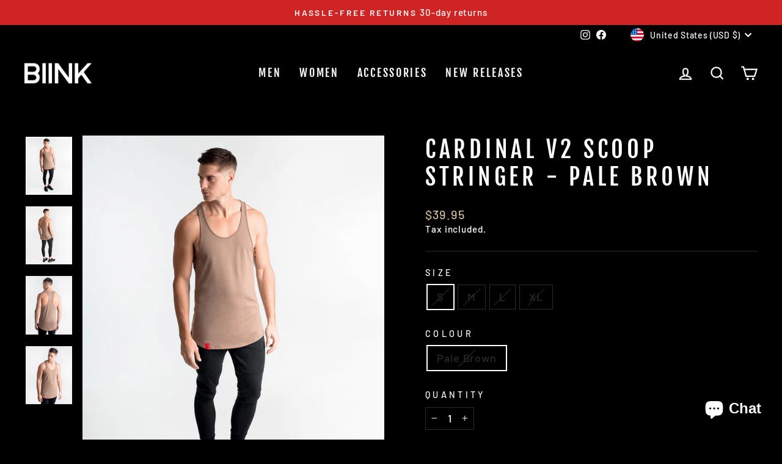

--- FILE ---
content_type: text/plain; charset=utf-8
request_url: https://sp-micro-proxy.b-cdn.net/micro?unique_id=biink.myshopify.com
body_size: 4647
content:
{"site":{"free_plan_limit_reached":false,"billing_status":"active","billing_active":true,"pricing_plan_required":false,"settings":{"proof_mobile_position":"Bottom","proof_desktop_position":"Bottom Left","proof_pop_size":"small","proof_start_delay_time":2,"proof_time_between":3,"proof_display_time":6,"proof_visible":false,"proof_cycle":true,"proof_mobile_enabled":true,"proof_desktop_enabled":true,"proof_tablet_enabled":true,"proof_locale":"en","proof_show_powered_by":false},"site_integrations":[{"id":"1351297","enabled":true,"integration":{"name":"Shopify Abandoned Cart","handle":"shopify_abandoned_cart","pro":true},"settings":{"proof_onclick_new_tab":null,"proof_exclude_pages":["cart"],"proof_include_pages":[],"proof_display_pages_mode":"excluded","proof_minimum_activity_sessions":2,"proof_height":110,"proof_bottom":15,"proof_top":10,"proof_right":15,"proof_left":10,"proof_background_color":"#fff","proof_background_image_url":"","proof_font_color":"#333","proof_border_radius":8,"proof_padding_top":0,"proof_padding_bottom":0,"proof_padding_left":8,"proof_padding_right":16,"proof_icon_color":null,"proof_icon_background_color":null,"proof_hours_before_obscure":20,"proof_minimum_review_rating":5,"proof_highlights_color":"#F89815","proof_display_review":true,"proof_show_review_on_hover":false,"proof_summary_time_range":1440,"proof_summary_minimum_count":10,"proof_show_media":true,"proof_show_message":true,"proof_media_url":null,"proof_media_position":"top","proof_nudge_click_url":null,"proof_icon_url":null,"proof_icon_mode":null,"proof_icon_enabled":false},"template":{"id":"184","body":{"top":"You left something in your cart!","middle":"Visit cart to complete your purchase."},"raw_body":"<top>You left something in your cart!</top><middle>Visit cart to complete your purchase.</middle>","locale":"en"}},{"id":"306625","enabled":true,"integration":{"name":"Shopify Add To Cart","handle":"shopify_storefront_add_to_cart","pro":false},"settings":{"proof_onclick_new_tab":null,"proof_exclude_pages":null,"proof_include_pages":[],"proof_display_pages_mode":"excluded","proof_minimum_activity_sessions":null,"proof_height":85,"proof_bottom":10,"proof_top":10,"proof_right":10,"proof_left":10,"proof_background_color":"#fff","proof_background_image_url":null,"proof_font_color":"#333","proof_border_radius":9999,"proof_padding_top":0,"proof_padding_bottom":0,"proof_padding_left":8,"proof_padding_right":16,"proof_icon_color":null,"proof_icon_background_color":null,"proof_hours_before_obscure":48,"proof_minimum_review_rating":5,"proof_highlights_color":"#fdcb6e","proof_display_review":true,"proof_show_review_on_hover":true,"proof_summary_time_range":1440,"proof_summary_minimum_count":10,"proof_show_media":false,"proof_show_message":false,"proof_media_url":null,"proof_media_position":null,"proof_nudge_click_url":null,"proof_icon_url":null,"proof_icon_mode":null,"proof_icon_enabled":false},"template":{"id":"36","body":{"top":"{{first_name}} in {{city}}, {{province}} {{country}}","middle":"Added to Cart {{product_title}}"},"raw_body":"<top>{{first_name}} in {{city}}, {{province}} {{country}}</top><middle>Added to Cart {{product_title}}</middle>","locale":"en"}},{"id":"306626","enabled":true,"integration":{"name":"Shopify Purchase","handle":"shopify_api_purchase","pro":false},"settings":{"proof_onclick_new_tab":null,"proof_exclude_pages":null,"proof_include_pages":[],"proof_display_pages_mode":"excluded","proof_minimum_activity_sessions":null,"proof_height":85,"proof_bottom":10,"proof_top":10,"proof_right":10,"proof_left":10,"proof_background_color":"#FFFFFF","proof_background_image_url":null,"proof_font_color":"#000000","proof_border_radius":40,"proof_padding_top":0,"proof_padding_bottom":0,"proof_padding_left":8,"proof_padding_right":16,"proof_icon_color":null,"proof_icon_background_color":null,"proof_hours_before_obscure":48,"proof_minimum_review_rating":5,"proof_highlights_color":"#fdcb6e","proof_display_review":true,"proof_show_review_on_hover":true,"proof_summary_time_range":1440,"proof_summary_minimum_count":10,"proof_show_media":false,"proof_show_message":false,"proof_media_url":null,"proof_media_position":null,"proof_nudge_click_url":null,"proof_icon_url":null,"proof_icon_mode":null,"proof_icon_enabled":false},"template":{"id":"4","body":{"top":"{{first_name}} in {{city}}, {{province}} {{country}}","middle":"Purchased {{product_title}}"},"raw_body":"<top>{{first_name}} in {{city}}, {{province}} {{country}}</top><middle>Purchased {{product_title}}</middle>","locale":"en"}},{"id":"678079","enabled":true,"integration":{"name":"Live Visitors","handle":"live_visitors","pro":true},"settings":{"proof_onclick_new_tab":null,"proof_exclude_pages":null,"proof_include_pages":[],"proof_display_pages_mode":"excluded","proof_minimum_activity_sessions":8,"proof_height":110,"proof_bottom":15,"proof_top":10,"proof_right":15,"proof_left":10,"proof_background_color":"#fff","proof_background_image_url":"","proof_font_color":"#333","proof_border_radius":8,"proof_padding_top":0,"proof_padding_bottom":0,"proof_padding_left":8,"proof_padding_right":16,"proof_icon_color":null,"proof_icon_background_color":null,"proof_hours_before_obscure":20,"proof_minimum_review_rating":5,"proof_highlights_color":"#fdcb6e","proof_display_review":true,"proof_show_review_on_hover":true,"proof_summary_time_range":1440,"proof_summary_minimum_count":10,"proof_show_media":false,"proof_show_message":false,"proof_media_url":null,"proof_media_position":null,"proof_nudge_click_url":null,"proof_icon_url":null,"proof_icon_mode":null,"proof_icon_enabled":false},"template":{"id":"69","body":{"top":"{{live_visitors}} People","middle":"Are viewing this page right now"},"raw_body":"<top>{{live_visitors}} People</top><middle>Are viewing this page right now</middle>","locale":"en"}}],"events":[{"id":"243538332","created_at":"2026-01-06T21:30:57.000Z","variables":{"first_name":"Muhammed","city":"New York","province":"New York","province_code":"NY","country":"United States","country_code":"US","product_title":"BIINK Crew Socks - Black (NFS)"},"click_url":"https://biink.com/products/biink-crew-socks-black","image_url":"https://cdn.shopify.com/s/files/1/0959/1716/products/DSC_5473.jpg?v=1605225271","product":{"id":"35626690","product_id":"5857057112228","title":"BIINK Crew Socks - Black (NFS)","created_at":"2020-11-12T23:52:48.000Z","updated_at":"2026-01-06T21:31:02.510Z","published_at":"2020-11-13T10:14:42.000Z"},"site_integration":{"id":"306626","enabled":true,"integration":{"name":"Shopify Purchase","handle":"shopify_api_purchase","pro":false},"template":{"id":"4","body":{"top":"{{first_name}} in {{city}}, {{province}} {{country}}","middle":"Purchased {{product_title}}"},"raw_body":"<top>{{first_name}} in {{city}}, {{province}} {{country}}</top><middle>Purchased {{product_title}}</middle>","locale":"en"}}},{"id":"243524916","created_at":"2026-01-06T17:11:37.472Z","variables":{"first_name":"Someone","city":"Plainfield","province":"Illinois","province_code":"IL","country":"United States","country_code":"US","product_title":"Cardinal V2 Scoop Tee - Rose Taupe"},"click_url":"https://biink.com/products/cardinal-v2-scoop-tee-rose-taupe","image_url":"https://cdn.shopify.com/s/files/1/0959/1716/products/Cardinal-Scoop---Rose-Taupe-_1.jpg?v=1603086041","product":{"id":"25879550","product_id":"4816803397771","title":"Cardinal V2 Scoop Tee - Rose Taupe","created_at":"2020-04-22T05:06:42.000Z","updated_at":"2025-11-24T02:40:38.526Z","published_at":"2020-04-22T06:20:16.000Z"},"site_integration":{"id":"306625","enabled":true,"integration":{"name":"Shopify Add To Cart","handle":"shopify_storefront_add_to_cart","pro":false},"template":{"id":"36","body":{"top":"{{first_name}} in {{city}}, {{province}} {{country}}","middle":"Added to Cart {{product_title}}"},"raw_body":"<top>{{first_name}} in {{city}}, {{province}} {{country}}</top><middle>Added to Cart {{product_title}}</middle>","locale":"en"}}},{"id":"243434899","created_at":"2026-01-05T05:38:25.236Z","variables":{"first_name":"Someone","city":"Florence","province":"Alabama","province_code":"AL","country":"United States","country_code":"US","product_title":"BIINKDRY Utility Towel - Neon Pink"},"click_url":"https://biink.com/products/biinkdry-utility-towel-neon-pink","image_url":"https://cdn.shopify.com/s/files/1/0959/1716/products/DSC_5410-_EDIT_353.jpg?v=1599554180","product":{"id":"32678386","product_id":"5599723815076","title":"BIINKDRY Utility Towel - Neon Pink","created_at":"2020-08-25T10:30:45.000Z","updated_at":"2022-08-16T05:06:37.000Z","published_at":"2020-09-07T09:34:13.000Z"},"site_integration":{"id":"306625","enabled":true,"integration":{"name":"Shopify Add To Cart","handle":"shopify_storefront_add_to_cart","pro":false},"template":{"id":"36","body":{"top":"{{first_name}} in {{city}}, {{province}} {{country}}","middle":"Added to Cart {{product_title}}"},"raw_body":"<top>{{first_name}} in {{city}}, {{province}} {{country}}</top><middle>Added to Cart {{product_title}}</middle>","locale":"en"}}},{"id":"243420862","created_at":null,"variables":{"first_name":"Muhammed","city":"New York","province":"New York","province_code":"NY","country":"United States","country_code":"US","product_title":"UNPADDED ARM SLEEVE - WHITE"},"click_url":"https://biink.com/products/copy-of-unpadded-arm-sleeve-white","image_url":"https://cdn.shopify.com/s/files/1/0959/1716/products/B5A2E3C8-5EE9-4667-944E-47BED649E346.jpg?v=1675202392","product":{"id":"54927825","product_id":"8129104871588","title":"UNPADDED ARM SLEEVE - WHITE","created_at":"2023-01-31T21:45:37.000Z","updated_at":"2026-01-04T22:40:43.692Z","published_at":"2023-01-31T21:49:29.000Z"},"site_integration":{"id":"306626","enabled":true,"integration":{"name":"Shopify Purchase","handle":"shopify_api_purchase","pro":false},"template":{"id":"4","body":{"top":"{{first_name}} in {{city}}, {{province}} {{country}}","middle":"Purchased {{product_title}}"},"raw_body":"<top>{{first_name}} in {{city}}, {{province}} {{country}}</top><middle>Purchased {{product_title}}</middle>","locale":"en"}}},{"id":"243373153","created_at":null,"variables":{"first_name":"Someone","city":"Sydney","province":"New South Wales","province_code":"NSW","country":"Australia","country_code":"AU","product_title":"Cardinal V2 Scoop Tee - Tan"},"click_url":"https://biink.com/products/cardinal-v2-scoop-tee-tan","image_url":"https://cdn.shopify.com/s/files/1/0959/1716/products/DSC_7778.jpg?v=1630990451","product":{"id":"35043149","product_id":"5828739530916","title":"Cardinal V2 Scoop Tee - Tan","created_at":"2020-11-01T06:02:13.000Z","updated_at":"2025-04-25T23:10:08.398Z","published_at":"2020-11-24T07:57:02.000Z"},"site_integration":{"id":"306625","enabled":true,"integration":{"name":"Shopify Add To Cart","handle":"shopify_storefront_add_to_cart","pro":false},"template":{"id":"36","body":{"top":"{{first_name}} in {{city}}, {{province}} {{country}}","middle":"Added to Cart {{product_title}}"},"raw_body":"<top>{{first_name}} in {{city}}, {{province}} {{country}}</top><middle>Added to Cart {{product_title}}</middle>","locale":"en"}}},{"id":"243267749","created_at":null,"variables":{"first_name":"Someone","city":"Cleveland","province":"Ohio","province_code":"OH","country":"United States","country_code":"US","product_title":"Cardinal Longsleeve - Maroon"},"click_url":"https://biink.com/products/cardinal-longsleeve-maroon","image_url":"https://cdn.shopify.com/s/files/1/0959/1716/products/DSC_5800-_EDIT.jpg?v=1599465083","product":{"id":"33154198","product_id":"5645272547492","title":"Cardinal Longsleeve - Maroon","created_at":"2020-09-07T07:50:34.000Z","updated_at":"2025-04-19T14:26:15.387Z","published_at":"2020-09-07T07:51:35.000Z"},"site_integration":{"id":"306625","enabled":true,"integration":{"name":"Shopify Add To Cart","handle":"shopify_storefront_add_to_cart","pro":false},"template":{"id":"36","body":{"top":"{{first_name}} in {{city}}, {{province}} {{country}}","middle":"Added to Cart {{product_title}}"},"raw_body":"<top>{{first_name}} in {{city}}, {{province}} {{country}}</top><middle>Added to Cart {{product_title}}</middle>","locale":"en"}}},{"id":"243087354","created_at":null,"variables":{"first_name":"Someone","city":"Dallas","province":"Texas","province_code":"TX","country":"United States","country_code":"US","product_title":"CrossFleece Track Pant - Black"},"click_url":"https://biink.com/products/crossfleece-track-pant-black","image_url":"https://cdn.shopify.com/s/files/1/0959/1716/products/Crossfleece-Trackpant---Black-_3.jpg?v=1588893163","product":{"id":"24695716","product_id":"63437701136","title":"CrossFleece Track Pant - Black","created_at":"2017-12-29T00:50:38.000Z","updated_at":"2024-06-11T00:26:44.000Z","published_at":"2017-12-29T01:44:30.000Z"},"site_integration":{"id":"306625","enabled":true,"integration":{"name":"Shopify Add To Cart","handle":"shopify_storefront_add_to_cart","pro":false},"template":{"id":"36","body":{"top":"{{first_name}} in {{city}}, {{province}} {{country}}","middle":"Added to Cart {{product_title}}"},"raw_body":"<top>{{first_name}} in {{city}}, {{province}} {{country}}</top><middle>Added to Cart {{product_title}}</middle>","locale":"en"}}},{"id":"242938879","created_at":null,"variables":{"first_name":"Someone","city":"Vancouver","province":"British Columbia","province_code":"BC","country":"Canada","country_code":"CA","product_title":"Street Tech. Longsleeve Tee - Black Marl"},"click_url":"https://biink.com/products/street-tech-longsleeve-tee-black-marl","image_url":"https://cdn.shopify.com/s/files/1/0959/1716/products/DSC_4644-_EDIT_2.jpg?v=1615990229","product":{"id":"33155439","product_id":"5645414432932","title":"Street Tech. Longsleeve Tee - Black Marl","created_at":"2020-09-07T08:41:41.000Z","updated_at":"2025-12-09T13:43:44.008Z","published_at":"2020-09-07T08:44:06.000Z"},"site_integration":{"id":"306625","enabled":true,"integration":{"name":"Shopify Add To Cart","handle":"shopify_storefront_add_to_cart","pro":false},"template":{"id":"36","body":{"top":"{{first_name}} in {{city}}, {{province}} {{country}}","middle":"Added to Cart {{product_title}}"},"raw_body":"<top>{{first_name}} in {{city}}, {{province}} {{country}}</top><middle>Added to Cart {{product_title}}</middle>","locale":"en"}}},{"id":"242916103","created_at":null,"variables":{"first_name":"Someone","city":"Salé","province":"Rabat-Sale-Kenitra","province_code":"04","country":"Morocco","country_code":"MA","product_title":"Imperial Fitted V2 Shorts - Cobalt"},"click_url":"https://biink.com/products/biink-imperial-fitted-v2-shorts-cobalt","image_url":"https://cdn.shopify.com/s/files/1/0959/1716/products/IMPERIAL-FITTED-SHORTS---COBALT-_1.jpg?v=1585699943","product":{"id":"24695730","product_id":"9982803600","title":"Imperial Fitted V2 Shorts - Cobalt","created_at":"2017-09-29T04:58:52.000Z","updated_at":"2025-04-19T15:10:43.045Z","published_at":"2021-08-19T01:25:49.000Z"},"site_integration":{"id":"306625","enabled":true,"integration":{"name":"Shopify Add To Cart","handle":"shopify_storefront_add_to_cart","pro":false},"template":{"id":"36","body":{"top":"{{first_name}} in {{city}}, {{province}} {{country}}","middle":"Added to Cart {{product_title}}"},"raw_body":"<top>{{first_name}} in {{city}}, {{province}} {{country}}</top><middle>Added to Cart {{product_title}}</middle>","locale":"en"}}},{"id":"242911455","created_at":null,"variables":{"first_name":"Someone","city":"Plainfield","province":"Illinois","province_code":"IL","country":"United States","country_code":"US","product_title":"Cardinal V2 Scoop Tee - Ash Grey"},"click_url":"https://biink.com/products/biink-cardinal-v2-scoop-tee-ash-grey","image_url":"https://cdn.shopify.com/s/files/1/0959/1716/products/Cardinal-Scoop---Ash-Grey-_1.jpg?v=1630990323","product":{"id":"24695683","product_id":"9828570128","title":"Cardinal V2 Scoop Tee - Ash Grey","created_at":"2017-08-10T09:11:26.000Z","updated_at":"2025-12-15T05:12:28.008Z","published_at":"2017-08-10T09:12:49.000Z"},"site_integration":{"id":"306625","enabled":true,"integration":{"name":"Shopify Add To Cart","handle":"shopify_storefront_add_to_cart","pro":false},"template":{"id":"36","body":{"top":"{{first_name}} in {{city}}, {{province}} {{country}}","middle":"Added to Cart {{product_title}}"},"raw_body":"<top>{{first_name}} in {{city}}, {{province}} {{country}}</top><middle>Added to Cart {{product_title}}</middle>","locale":"en"}}},{"id":"242864162","created_at":null,"variables":{"first_name":"Someone","city":"Marathon","province":"Florida","province_code":"FL","country":"United States","country_code":"US","product_title":"BIINKDRY 2-in-1 Training Shorts MK.II - Jet Black"},"click_url":"https://biink.com/products/biinkdry-2-in-1-training-shorts-mk-ii-jet-black","image_url":"https://cdn.shopify.com/s/files/1/0959/1716/products/Carta---1D3A2204--_EDIT.jpg?v=1585704656","product":{"id":"24695658","product_id":"4615015399563","title":"BIINKDRY 2-in-1 Training Shorts MK.II - Jet Black","created_at":"2020-03-04T07:57:45.000Z","updated_at":"2025-07-26T15:03:39.425Z","published_at":"2020-03-04T08:13:20.000Z"},"site_integration":{"id":"306625","enabled":true,"integration":{"name":"Shopify Add To Cart","handle":"shopify_storefront_add_to_cart","pro":false},"template":{"id":"36","body":{"top":"{{first_name}} in {{city}}, {{province}} {{country}}","middle":"Added to Cart {{product_title}}"},"raw_body":"<top>{{first_name}} in {{city}}, {{province}} {{country}}</top><middle>Added to Cart {{product_title}}</middle>","locale":"en"}}},{"id":"242846444","created_at":null,"variables":{"first_name":"Danny","city":"Beverly Hills","province":"California","province_code":"CA","country":"United States","country_code":"US","product_title":"Cut Off Tank - Rose Taupe"},"click_url":"https://biink.com/products/box-logo-cut-off-tank-rose-taupe","image_url":"https://cdn.shopify.com/s/files/1/0959/1716/products/DSC_5408.jpg?v=1606205158","product":{"id":"35990715","product_id":"5880237457572","title":"Cut Off Tank - Rose Taupe","created_at":"2020-11-24T08:05:12.000Z","updated_at":"2025-12-25T16:39:04.900Z","published_at":"2020-11-24T08:05:12.000Z"},"site_integration":{"id":"306626","enabled":true,"integration":{"name":"Shopify Purchase","handle":"shopify_api_purchase","pro":false},"template":{"id":"4","body":{"top":"{{first_name}} in {{city}}, {{province}} {{country}}","middle":"Purchased {{product_title}}"},"raw_body":"<top>{{first_name}} in {{city}}, {{province}} {{country}}</top><middle>Purchased {{product_title}}</middle>","locale":"en"}}},{"id":"242846370","created_at":null,"variables":{"first_name":"Someone","city":"Santa Monica","province":"California","province_code":"CA","country":"United States","country_code":"US","product_title":"Cut Off Tank - Rose Taupe"},"click_url":"https://biink.com/products/box-logo-cut-off-tank-rose-taupe","image_url":"https://cdn.shopify.com/s/files/1/0959/1716/products/DSC_5408.jpg?v=1606205158","product":{"id":"35990715","product_id":"5880237457572","title":"Cut Off Tank - Rose Taupe","created_at":"2020-11-24T08:05:12.000Z","updated_at":"2025-12-25T16:39:04.900Z","published_at":"2020-11-24T08:05:12.000Z"},"site_integration":{"id":"306625","enabled":true,"integration":{"name":"Shopify Add To Cart","handle":"shopify_storefront_add_to_cart","pro":false},"template":{"id":"36","body":{"top":"{{first_name}} in {{city}}, {{province}} {{country}}","middle":"Added to Cart {{product_title}}"},"raw_body":"<top>{{first_name}} in {{city}}, {{province}} {{country}}</top><middle>Added to Cart {{product_title}}</middle>","locale":"en"}}},{"id":"242242228","created_at":null,"variables":{"first_name":"Someone","city":"Toronto","province":"Ontario","province_code":"ON","country":"Canada","country_code":"CA","product_title":"Cardinal V2 Scoop Tee - Oxblood"},"click_url":"https://biink.com/products/biink-cardinal-v2-scoop-tee-oxblood","image_url":"https://cdn.shopify.com/s/files/1/0959/1716/products/Cardinal-Scoop---Oxblood-_4.jpg?v=1585700323","product":{"id":"24695685","product_id":"9828562960","title":"Cardinal V2 Scoop Tee - Oxblood","created_at":"2017-08-10T09:08:45.000Z","updated_at":"2025-11-24T02:40:37.571Z","published_at":"2017-08-10T09:12:49.000Z"},"site_integration":{"id":"306625","enabled":true,"integration":{"name":"Shopify Add To Cart","handle":"shopify_storefront_add_to_cart","pro":false},"template":{"id":"36","body":{"top":"{{first_name}} in {{city}}, {{province}} {{country}}","middle":"Added to Cart {{product_title}}"},"raw_body":"<top>{{first_name}} in {{city}}, {{province}} {{country}}</top><middle>Added to Cart {{product_title}}</middle>","locale":"en"}}},{"id":"242215773","created_at":null,"variables":{"first_name":"Jeremy","city":"Mokena","province":"Illinois","province_code":"IL","country":"United States","country_code":"US","product_title":"Cardinal V2 Scoop Tee - Peppermint"},"click_url":"https://biink.com/products/cardinal-v2-scoop-tee-teal","image_url":"https://cdn.shopify.com/s/files/1/0959/1716/products/DSC_7790.jpg?v=1630986649","product":{"id":"35043141","product_id":"5828736352420","title":"Cardinal V2 Scoop Tee - Peppermint","created_at":"2020-11-01T06:00:11.000Z","updated_at":"2025-12-15T05:12:28.142Z","published_at":"2020-11-24T07:57:07.000Z"},"site_integration":{"id":"306626","enabled":true,"integration":{"name":"Shopify Purchase","handle":"shopify_api_purchase","pro":false},"template":{"id":"4","body":{"top":"{{first_name}} in {{city}}, {{province}} {{country}}","middle":"Purchased {{product_title}}"},"raw_body":"<top>{{first_name}} in {{city}}, {{province}} {{country}}</top><middle>Purchased {{product_title}}</middle>","locale":"en"}}},{"id":"242215634","created_at":null,"variables":{"first_name":"Someone","city":"Plainfield","province":"Illinois","province_code":"IL","country":"United States","country_code":"US","product_title":"Cardinal V2 Scoop Tee - Peppermint"},"click_url":"https://biink.com/products/cardinal-v2-scoop-tee-teal","image_url":"https://cdn.shopify.com/s/files/1/0959/1716/products/DSC_7790.jpg?v=1630986649","product":{"id":"35043141","product_id":"5828736352420","title":"Cardinal V2 Scoop Tee - Peppermint","created_at":"2020-11-01T06:00:11.000Z","updated_at":"2025-12-15T05:12:28.142Z","published_at":"2020-11-24T07:57:07.000Z"},"site_integration":{"id":"306625","enabled":true,"integration":{"name":"Shopify Add To Cart","handle":"shopify_storefront_add_to_cart","pro":false},"template":{"id":"36","body":{"top":"{{first_name}} in {{city}}, {{province}} {{country}}","middle":"Added to Cart {{product_title}}"},"raw_body":"<top>{{first_name}} in {{city}}, {{province}} {{country}}</top><middle>Added to Cart {{product_title}}</middle>","locale":"en"}}},{"id":"242211450","created_at":null,"variables":{"first_name":"Someone","city":"Whyalla","province":"South Australia","province_code":"SA","country":"Australia","country_code":"AU","product_title":"Cardinal V2 Scoop Tee - Ash Grey"},"click_url":"https://biink.com/products/biink-cardinal-v2-scoop-tee-ash-grey","image_url":"https://cdn.shopify.com/s/files/1/0959/1716/products/Cardinal-Scoop---Ash-Grey-_1.jpg?v=1630990323","product":{"id":"24695683","product_id":"9828570128","title":"Cardinal V2 Scoop Tee - Ash Grey","created_at":"2017-08-10T09:11:26.000Z","updated_at":"2025-12-15T05:12:28.008Z","published_at":"2017-08-10T09:12:49.000Z"},"site_integration":{"id":"306625","enabled":true,"integration":{"name":"Shopify Add To Cart","handle":"shopify_storefront_add_to_cart","pro":false},"template":{"id":"36","body":{"top":"{{first_name}} in {{city}}, {{province}} {{country}}","middle":"Added to Cart {{product_title}}"},"raw_body":"<top>{{first_name}} in {{city}}, {{province}} {{country}}</top><middle>Added to Cart {{product_title}}</middle>","locale":"en"}}},{"id":"242205336","created_at":null,"variables":{"first_name":"Muhammed","city":"New York","province":"New York","province_code":"NY","country":"United States","country_code":"US","product_title":"UNPADDED ARM SLEEVE - WHITE"},"click_url":"https://biink.com/products/copy-of-unpadded-arm-sleeve-white","image_url":"https://cdn.shopify.com/s/files/1/0959/1716/products/B5A2E3C8-5EE9-4667-944E-47BED649E346.jpg?v=1675202392","product":{"id":"54927825","product_id":"8129104871588","title":"UNPADDED ARM SLEEVE - WHITE","created_at":"2023-01-31T21:45:37.000Z","updated_at":"2026-01-04T22:40:43.692Z","published_at":"2023-01-31T21:49:29.000Z"},"site_integration":{"id":"306626","enabled":true,"integration":{"name":"Shopify Purchase","handle":"shopify_api_purchase","pro":false},"template":{"id":"4","body":{"top":"{{first_name}} in {{city}}, {{province}} {{country}}","middle":"Purchased {{product_title}}"},"raw_body":"<top>{{first_name}} in {{city}}, {{province}} {{country}}</top><middle>Purchased {{product_title}}</middle>","locale":"en"}}},{"id":"242153678","created_at":null,"variables":{"first_name":"Someone","city":"Brisbane","province":"Queensland","province_code":"QLD","country":"Australia","country_code":"AU","product_title":"Cardinal V2 Scoop Tee - Cinnamon"},"click_url":"https://biink.com/products/cardinal-v2-scoop-tee-cinnamon","image_url":"https://cdn.shopify.com/s/files/1/0959/1716/products/Cardinal-Scoop---Cinnamon-_4.jpg?v=1587532368","product":{"id":"25881415","product_id":"4816814375051","title":"Cardinal V2 Scoop Tee - Cinnamon","created_at":"2020-04-22T05:10:41.000Z","updated_at":"2025-04-25T23:10:07.066Z","published_at":"2020-04-22T06:20:16.000Z"},"site_integration":{"id":"306625","enabled":true,"integration":{"name":"Shopify Add To Cart","handle":"shopify_storefront_add_to_cart","pro":false},"template":{"id":"36","body":{"top":"{{first_name}} in {{city}}, {{province}} {{country}}","middle":"Added to Cart {{product_title}}"},"raw_body":"<top>{{first_name}} in {{city}}, {{province}} {{country}}</top><middle>Added to Cart {{product_title}}</middle>","locale":"en"}}},{"id":"242128060","created_at":null,"variables":{"first_name":"Someone","city":"Brisbane","province":"Queensland","province_code":"QLD","country":"Australia","country_code":"AU","product_title":"Cardinal Longsleeve - Taupe"},"click_url":"https://biink.com/products/cardinal-longsleeve-taupe","image_url":"https://cdn.shopify.com/s/files/1/0959/1716/products/Cardinal-Longsleeve---Taupe-_3.jpg?v=1585694934","product":{"id":"24695678","product_id":"1419950915645","title":"Cardinal Longsleeve - Taupe","created_at":"2018-08-30T09:23:35.000Z","updated_at":"2025-06-17T01:35:03.530Z","published_at":"2018-08-30T09:35:40.000Z"},"site_integration":{"id":"306625","enabled":true,"integration":{"name":"Shopify Add To Cart","handle":"shopify_storefront_add_to_cart","pro":false},"template":{"id":"36","body":{"top":"{{first_name}} in {{city}}, {{province}} {{country}}","middle":"Added to Cart {{product_title}}"},"raw_body":"<top>{{first_name}} in {{city}}, {{province}} {{country}}</top><middle>Added to Cart {{product_title}}</middle>","locale":"en"}}},{"id":"242028677","created_at":null,"variables":{"first_name":"Someone","city":"Helsinki","province":"Uusimaa","province_code":"18","country":"Finland","country_code":"FI","product_title":"JUMPER JOGGERS - CREAM"},"click_url":"https://biink.com/products/copy-of-crossfleece-mk-ii-bottoms-ivory","image_url":"https://cdn.shopify.com/s/files/1/0959/1716/files/0780F2F0-329D-4905-BAAB-D4E892185730.jpg?v=1692478122","product":{"id":"57402048","product_id":"8234725146788","title":"JUMPER JOGGERS - CREAM","created_at":"2023-08-19T20:46:44.000Z","updated_at":"2025-02-02T15:45:14.465Z","published_at":"2023-08-19T20:50:59.000Z"},"site_integration":{"id":"306625","enabled":true,"integration":{"name":"Shopify Add To Cart","handle":"shopify_storefront_add_to_cart","pro":false},"template":{"id":"36","body":{"top":"{{first_name}} in {{city}}, {{province}} {{country}}","middle":"Added to Cart {{product_title}}"},"raw_body":"<top>{{first_name}} in {{city}}, {{province}} {{country}}</top><middle>Added to Cart {{product_title}}</middle>","locale":"en"}}},{"id":"241884114","created_at":null,"variables":{"first_name":"Someone","city":"Sydney","province":"New South Wales","province_code":"NSW","country":"Australia","country_code":"AU","product_title":"Seamless Knit Shirt - Slate"},"click_url":"https://biink.com/products/biink-vaporx-knitted-shirt-slate","image_url":"https://cdn.shopify.com/s/files/1/0959/1716/products/SEAMLESS-KNIT-SHIRT---SLATE-_3.jpg?v=1585701715","product":{"id":"24695738","product_id":"9183267664","title":"Seamless Knit Shirt - Slate","created_at":"2017-05-10T05:51:24.000Z","updated_at":"2025-04-19T19:02:44.427Z","published_at":"2017-05-11T06:17:32.000Z"},"site_integration":{"id":"306625","enabled":true,"integration":{"name":"Shopify Add To Cart","handle":"shopify_storefront_add_to_cart","pro":false},"template":{"id":"36","body":{"top":"{{first_name}} in {{city}}, {{province}} {{country}}","middle":"Added to Cart {{product_title}}"},"raw_body":"<top>{{first_name}} in {{city}}, {{province}} {{country}}</top><middle>Added to Cart {{product_title}}</middle>","locale":"en"}}},{"id":"241825767","created_at":null,"variables":{"first_name":"Jonathan","city":"Los Angeles","province":"California","province_code":"CA","country":"United States","country_code":"US","product_title":"Techweave Bottoms - Black"},"click_url":"https://biink.com/products/techweave-bottoms-black","image_url":"https://cdn.shopify.com/s/files/1/0959/1716/products/Techweave-Bottoms---Black-_2_237b5e90-c84a-4fd6-bcc8-8c78139a4d83.jpg?v=1630990587","product":{"id":"24695755","product_id":"1459322650685","title":"Techweave Bottoms - Black","created_at":"2018-09-15T21:16:37.000Z","updated_at":"2025-12-09T13:43:43.826Z","published_at":"2021-08-19T01:26:07.000Z"},"site_integration":{"id":"306626","enabled":true,"integration":{"name":"Shopify Purchase","handle":"shopify_api_purchase","pro":false},"template":{"id":"4","body":{"top":"{{first_name}} in {{city}}, {{province}} {{country}}","middle":"Purchased {{product_title}}"},"raw_body":"<top>{{first_name}} in {{city}}, {{province}} {{country}}</top><middle>Purchased {{product_title}}</middle>","locale":"en"}}},{"id":"241634743","created_at":null,"variables":{"first_name":"Thomas","city":"Denver","province":"Colorado","province_code":"CO","country":"United States","country_code":"US","product_title":"Seamless Knit Tank - Military"},"click_url":"https://biink.com/products/biink-vaporx-knitted-tank-military","image_url":"https://cdn.shopify.com/s/files/1/0959/1716/products/Seamless-Knit-Tank---Miltary-_2.jpg?v=1589425340","product":{"id":"24695741","product_id":"9202148240","title":"Seamless Knit Tank - Military","created_at":"2017-05-11T05:12:24.000Z","updated_at":"2025-12-06T16:25:13.448Z","published_at":"2017-05-11T06:17:33.000Z"},"site_integration":{"id":"306626","enabled":true,"integration":{"name":"Shopify Purchase","handle":"shopify_api_purchase","pro":false},"template":{"id":"4","body":{"top":"{{first_name}} in {{city}}, {{province}} {{country}}","middle":"Purchased {{product_title}}"},"raw_body":"<top>{{first_name}} in {{city}}, {{province}} {{country}}</top><middle>Purchased {{product_title}}</middle>","locale":"en"}}},{"id":"241631648","created_at":null,"variables":{"first_name":"Muhammed","city":"New York","province":"New York","province_code":"NY","country":"United States","country_code":"US","product_title":"UNPADDED ARM SLEEVE - WHITE"},"click_url":"https://biink.com/products/copy-of-unpadded-arm-sleeve-white","image_url":"https://cdn.shopify.com/s/files/1/0959/1716/products/B5A2E3C8-5EE9-4667-944E-47BED649E346.jpg?v=1675202392","product":{"id":"54927825","product_id":"8129104871588","title":"UNPADDED ARM SLEEVE - WHITE","created_at":"2023-01-31T21:45:37.000Z","updated_at":"2026-01-04T22:40:43.692Z","published_at":"2023-01-31T21:49:29.000Z"},"site_integration":{"id":"306626","enabled":true,"integration":{"name":"Shopify Purchase","handle":"shopify_api_purchase","pro":false},"template":{"id":"4","body":{"top":"{{first_name}} in {{city}}, {{province}} {{country}}","middle":"Purchased {{product_title}}"},"raw_body":"<top>{{first_name}} in {{city}}, {{province}} {{country}}</top><middle>Purchased {{product_title}}</middle>","locale":"en"}}}]}}